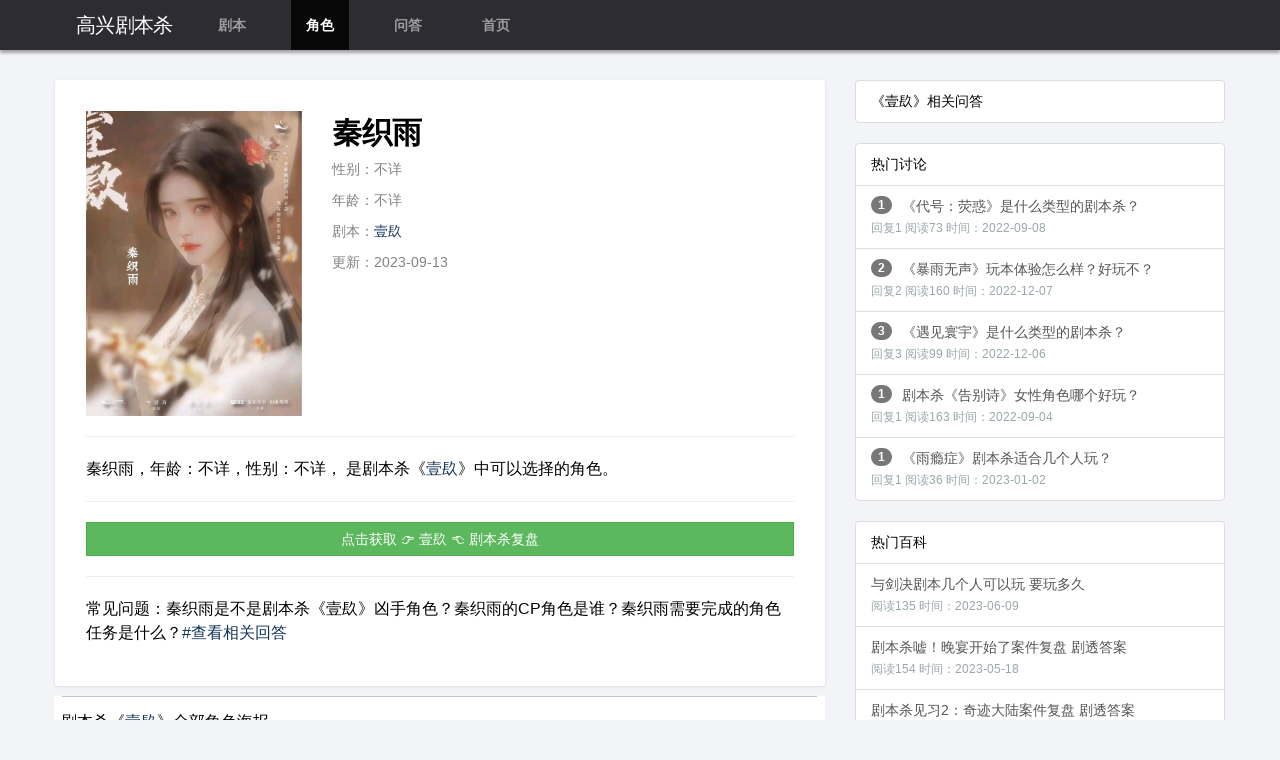

--- FILE ---
content_type: text/html
request_url: http://www.gaoxingti.com/jbs/17968.html
body_size: 4613
content:

<!doctype html>
<html>
<head>
<meta charset="utf-8" />
<meta http-equiv="Content-Language" content="zh-cn">
<meta http-equiv="X-UA-Compatible" content="IE=edge,chrome=1">
<meta name="viewport" content="width=device-width, initial-scale=1,user-scalable=no">
<meta name="applicable-device" content="pc,mobile">
<title>秦织雨_壹镹_凶手_任务_CP_情感线_角色海报 - 剧本杀复盘</title>
<meta name="keywords" content="秦织雨,壹镹剧本杀角色秦织雨,壹镹剧本杀复盘" />
<meta name="description" content="秦织雨，年龄：不详，性别：不详， 是剧本杀《壹镹》中可以选择的角色。" />
<link rel="stylesheet" type="text/css" href="https://apps.bdimg.com/libs/bootstrap/3.3.0/css/bootstrap.min.css">
<link rel="stylesheet" type="text/css" href="http://7cdn.zhaoshula.com/gaox/css/wq-style.css" >
<link rel="stylesheet" type="text/css" href="http://7cdn.zhaoshula.com/gaox/css/xgjs.css" >
<link rel="stylesheet" type="text/css" href="https://apps.bdimg.com/libs/fontawesome/4.2.0/css/font-awesome.min.css">
<script type="text/javascript" src="http://7cdn.zhaoshula.com/gaox/css/wq-in.js" autoload="true" core="https://cdn.staticfile.org/jquery/3.5.1/jquery.min.js"></script>
<script src="http://7cdn.zhaoshula.com/gaox/js/lozad.min.js"></script>
<meta name="mobile-agent"  content="format=xhtml; url=http://www.gaoxingti.com/jbs/17968.html" >
<meta name="mobile-agent"  content="format=html5; url=http://www.gaoxingti.com/jbs/17968.html" >
<meta name="mobile-agent" content="format=wml; url=http://www.gaoxingti.com/jbs/17968.html"/>
<link rel="alternate" media="only screen and(max-width: 640px)" href="http://www.gaoxingti.com/jbs/17968.html" >
<link rel="canonical" href="http://www.gaoxingti.com/jbs/17968.html" />
	<meta property="bytedance:published_time" content="2023-09-13T11:31:47+08:00" />
	<meta property="bytedance:lrDate_time" content="2023-09-13T11:31:47+08:00" />
	<meta property="bytedance:updated_time" content="2023-09-13T11:31:47+08:00" />
	<script type="application/ld+json">
	   { 
			"@context": "https://ziyuan.baidu.com/contexts/cambrian.jsonld",
			"@id": "http://www.gaoxingti.com/jbs/17968.html",
			"title": "秦织雨_壹镹_凶手_任务_CP_情感线_角色海报 - 剧本杀复盘",
			"images": ["http://zsimg.zhaoshula.com/uploads/jbs3/s1694524303023.jpg"],
			"description": "秦织雨，年龄：不详，性别：不详， 是剧本杀《壹镹》中可以选择的角色。",
			"pubDate": "2023-09-13T11:31:47",
			"upDate": "2023-09-13T11:31:47",
			"lrDate": "2023-09-13T11:31:47"
		}
	</script>

</head>
<body>

<nav class="navbar navbar-inverse navbar-fixed-top affix" role="navigation">
    <div class="container">
        <div class="navbar-header">
            
            <a class="navbar-brand" href="http://www.gaoxingti.com/">高兴剧本杀</a>
            <ul class="nav navbar-nav">
                
                <li class="col-md-3 col-xs-4 "><a href="http://www.gaoxingti.com/jbs/" class="font-white">剧本</a></li>
				<li class="col-md-3 col-xs-4 active"><a href="http://www.gaoxingti.com/lib/" class="font-white">角色</a></li>
                <li class="col-md-3 col-xs-4 "><a href="http://www.gaoxingti.com/qa/" class="font-white">问答</a></li>
				<li class="col-md-3 col-xs-0 hidden-xs "><a href="http://www.gaoxingti.com/" class="font-white">首页</a></li>
            </ul>
        </div>
        
    </div>
</nav>        


<div class="container">
<script type="text/javascript" src="http://7cdn.zhaoshula.com/gaox/css/wq-detail.js"></script>



    <div class="row">
        <div class="col-md-8 col-xs-12">

            <div class="whiteBlock">
                <div class="row">
                    <div class="col-md-4 col-xs-6">
                        <img class="img-responsive center-block" src="http://zsimg.zhaoshula.com/uploads/jbs3/s1694524303023.jpg" alt="壹镹剧本杀角色：秦织雨" title="壹镹剧本杀角色：秦织雨" />
                    </div>
                    <div class="col-md-8 col-xs-6 jstitle">
                        <h1>秦织雨</h1>
                        <p class="cus-color-hui">性别：不详</p>
                        <p class="cus-color-hui">年龄：不详</p>
						<p class="cus-color-hui">剧本：<a href="http://www.gaoxingti.com/jbs/17891.html">壹镹</a></p>
                        <p class="cus-color-hui">更新：2023-09-13</p>
						
                    </div>
                </div>
				<hr>
				<div class="jsmiaoshu"><p>秦织雨，年龄：不详，性别：不详， 是剧本杀《<a href="http://www.gaoxingti.com/jbs/17891.html">壹镹</a>》中可以选择的角色。</p></div>
                <hr>



                <div class="row">
                    <div class="col-md-12">
                       <!--<a href="http://1017.jbsjx.net/?name=壹镹" class="btn btn-success" style="width: 100%;"  rel="nofollow" >点击获取&nbsp;👉&nbsp;壹镹&nbsp;👈&nbsp;剧本杀复盘</a>-->
                       <a href="http://www.gaoxingti.com/333.html" class="btn btn-success" style="width: 100%;"  rel="nofollow" >点击获取&nbsp;👉&nbsp;壹镹&nbsp;👈&nbsp;剧本杀复盘</a>
                    </div>
                </div>
                 
				<hr>
				<div class="jsmiaoshu"><p>常见问题：秦织雨是不是剧本杀《壹镹》凶手角色？秦织雨的CP角色是谁？秦织雨需要完成的角色任务是什么？<a href="#xgwt">#查看相关回答</a></p></div>

            </div>




	<section class="M_C" oncontextmenu="return false">
      <div class="M_CA">
         <div class="M_CB">
            <h2 class="M_CC">剧本杀《<a href="http://www.gaoxingti.com/jbs/17891.html">壹镹</a>》全部角色海报</h2>
         </div>
      </div>
      <div>
         <ul class="M_D">
		 	  

					<li class='M_E'><a class='M_EA' href='/jbs/17973.html'><span class='M_EB'><img src='http://7cdn.zhaoshula.com/all/jzz.jpg' data-src='http://zsimg.zhaoshula.com/uploads/jbs3/x1694524334098.jpg' referrerpolicy='no-referrer' alt='陆华生' title='《壹镹》角色陆华生' ></span></a></li><li class='M_E'><a class='M_EA' href='/jbs/17972.html'><span class='M_EB'><img src='http://7cdn.zhaoshula.com/all/jzz.jpg' data-src='http://zsimg.zhaoshula.com/uploads/jbs3/e1694524327831.jpg' referrerpolicy='no-referrer' alt='加斯顿' title='《壹镹》角色加斯顿' ></span></a></li><li class='M_E'><a class='M_EA' href='/jbs/17970.html'><span class='M_EB'><img src='http://7cdn.zhaoshula.com/all/jzz.jpg' data-src='http://zsimg.zhaoshula.com/uploads/jbs3/e1694524315471.jpg' referrerpolicy='no-referrer' alt='叶漫新' title='《壹镹》角色叶漫新' ></span></a></li><li class='M_E'><a class='M_EA' href='/jbs/17968.html'><span class='M_EB'><img src='http://7cdn.zhaoshula.com/all/jzz.jpg' data-src='http://zsimg.zhaoshula.com/uploads/jbs3/s1694524303023.jpg' referrerpolicy='no-referrer' alt='秦织雨' title='《壹镹》角色秦织雨' ></span></a></li><li class='M_E'><a class='M_EA' href='/jbs/17969.html'><span class='M_EB'><img src='http://7cdn.zhaoshula.com/all/jzz.jpg' data-src='http://zsimg.zhaoshula.com/uploads/jbs3/c1694524309639.jpg' referrerpolicy='no-referrer' alt='宋佳珮' title='《壹镹》角色宋佳珮' ></span></a></li><li class='M_E'><a class='M_EA' href='/jbs/17971.html'><span class='M_EB'><img src='http://7cdn.zhaoshula.com/all/jzz.jpg' data-src='http://zsimg.zhaoshula.com/uploads/jbs3/k1694524321275.jpg' referrerpolicy='no-referrer' alt='傅立怀' title='《壹镹》角色傅立怀' ></span></a></li>

  
			</ul>
      </div>
   </section>





<div style="margin-bottom: 10px;width: 66.66666667%;"><img src="http://7cdn.zhaoshula.com/bn001.jpg" data-loaded="true" style="width: 150%;"></div>




            <div class="comments" id="xgwt">


					



					


					
					
            
			



			






            </div>


          

        </div>


        <div class="col-md-4 col-xs-0 hidden-xs">

           

                <div class="list-group" >
                    <li class="list-group-item">《壹镹》相关问答</li>

							
						

						

					



                </div>






			 <div class="list-group" >
                    <li class="list-group-item">热门讨论</li>

							

						<a href='http://www.gaoxingti.com/qa/3895.html' class='list-group-item overflow-hidden' title='《代号：荧惑》是什么类型的剧本杀？'><span class='badge' style='float: left;margin-right: 10px;'>1</span>《代号：荧惑》是什么类型的剧本杀？<br><span style='font-size: 12px;color: #9aa8ab'>回复1&nbsp;</span><span style='font-size: 12px;color: #9aa8ab'>阅读73&nbsp;</span><span style='font-size: 12px;color: #9aa8ab'>时间：2022-09-08</span></a><a href='http://www.gaoxingti.com/qa/4301.html' class='list-group-item overflow-hidden' title='《暴雨无声》玩本体验怎么样？好玩不？'><span class='badge' style='float: left;margin-right: 10px;'>2</span>《暴雨无声》玩本体验怎么样？好玩不？<br><span style='font-size: 12px;color: #9aa8ab'>回复2&nbsp;</span><span style='font-size: 12px;color: #9aa8ab'>阅读160&nbsp;</span><span style='font-size: 12px;color: #9aa8ab'>时间：2022-12-07</span></a><a href='http://www.gaoxingti.com/qa/4277.html' class='list-group-item overflow-hidden' title='《遇见寰宇》是什么类型的剧本杀？'><span class='badge' style='float: left;margin-right: 10px;'>3</span>《遇见寰宇》是什么类型的剧本杀？<br><span style='font-size: 12px;color: #9aa8ab'>回复3&nbsp;</span><span style='font-size: 12px;color: #9aa8ab'>阅读99&nbsp;</span><span style='font-size: 12px;color: #9aa8ab'>时间：2022-12-06</span></a><a href='http://www.gaoxingti.com/qa/3815.html' class='list-group-item overflow-hidden' title='剧本杀《告别诗》女性角色哪个好玩？'><span class='badge' style='float: left;margin-right: 10px;'>1</span>剧本杀《告别诗》女性角色哪个好玩？<br><span style='font-size: 12px;color: #9aa8ab'>回复1&nbsp;</span><span style='font-size: 12px;color: #9aa8ab'>阅读163&nbsp;</span><span style='font-size: 12px;color: #9aa8ab'>时间：2022-09-04</span></a><a href='http://www.gaoxingti.com/qa/4807.html' class='list-group-item overflow-hidden' title='《雨瘾症》剧本杀适合几个人玩？'><span class='badge' style='float: left;margin-right: 10px;'>1</span>《雨瘾症》剧本杀适合几个人玩？<br><span style='font-size: 12px;color: #9aa8ab'>回复1&nbsp;</span><span style='font-size: 12px;color: #9aa8ab'>阅读36&nbsp;</span><span style='font-size: 12px;color: #9aa8ab'>时间：2023-01-02</span></a>

					



                </div>
				<div class="list-group" >
                    <li class="list-group-item">热门百科</li>

							

						<a href='http://www.gaoxingti.com/jbs/15093.html' class='list-group-item overflow-hidden' title='与剑决剧本几个人可以玩 要玩多久'>与剑决剧本几个人可以玩 要玩多久<br><span style='font-size: 12px;color: #9aa8ab'>阅读135&nbsp;</span><span style='font-size: 12px;color: #9aa8ab'>时间：2023-06-09</span></a><a href='http://www.gaoxingti.com/jbs/14175.html' class='list-group-item overflow-hidden' title='剧本杀嘘！晚宴开始了案件复盘 剧透答案'>剧本杀嘘！晚宴开始了案件复盘 剧透答案<br><span style='font-size: 12px;color: #9aa8ab'>阅读154&nbsp;</span><span style='font-size: 12px;color: #9aa8ab'>时间：2023-05-18</span></a><a href='http://www.gaoxingti.com/jbs/15089.html' class='list-group-item overflow-hidden' title='剧本杀见习2：奇迹大陆案件复盘 剧透答案'>剧本杀见习2：奇迹大陆案件复盘 剧透答案<br><span style='font-size: 12px;color: #9aa8ab'>阅读147&nbsp;</span><span style='font-size: 12px;color: #9aa8ab'>时间：2023-06-09</span></a><a href='http://www.gaoxingti.com/jbs/16065.html' class='list-group-item overflow-hidden' title='贺兰山庄杀人事件剧本杀凶手是谁 怎么盘凶'>贺兰山庄杀人事件剧本杀凶手是谁 怎么盘凶<br><span style='font-size: 12px;color: #9aa8ab'>阅读28&nbsp;</span><span style='font-size: 12px;color: #9aa8ab'>时间：2023-07-10</span></a><a href='http://www.gaoxingti.com/jbs/13252.html' class='list-group-item overflow-hidden' title='剧本杀第七号嫌疑人剧本解析'>剧本杀第七号嫌疑人剧本解析<br><span style='font-size: 12px;color: #9aa8ab'>阅读170&nbsp;</span><span style='font-size: 12px;color: #9aa8ab'>时间：2023-04-23</span></a><a href='http://www.gaoxingti.com/jbs/13017.html' class='list-group-item overflow-hidden' title='剧本杀民间恐怖故事·村值得玩吗'>剧本杀民间恐怖故事·村值得玩吗<br><span style='font-size: 12px;color: #9aa8ab'>阅读54&nbsp;</span><span style='font-size: 12px;color: #9aa8ab'>时间：2023-04-19</span></a><a href='http://www.gaoxingti.com/jbs/13228.html' class='list-group-item overflow-hidden' title='诡计博物馆剧本杀凶手是谁'>诡计博物馆剧本杀凶手是谁<br><span style='font-size: 12px;color: #9aa8ab'>阅读141&nbsp;</span><span style='font-size: 12px;color: #9aa8ab'>时间：2023-04-23</span></a><a href='http://www.gaoxingti.com/jbs/16067.html' class='list-group-item overflow-hidden' title='恃美行凶剧本杀凶手是谁？怎么盘'>恃美行凶剧本杀凶手是谁？怎么盘<br><span style='font-size: 12px;color: #9aa8ab'>阅读166&nbsp;</span><span style='font-size: 12px;color: #9aa8ab'>时间：2023-07-10</span></a><a href='http://www.gaoxingti.com/jbs/13034.html' class='list-group-item overflow-hidden' title='心想事成剧本杀凶手是谁'>心想事成剧本杀凶手是谁<br><span style='font-size: 12px;color: #9aa8ab'>阅读172&nbsp;</span><span style='font-size: 12px;color: #9aa8ab'>时间：2023-04-19</span></a>

					



                </div>





    </div> 
	</div>







        </div>
<div class="rollto" style="display: none;"><a href="javascript:;"></a></div>
	<div style="display:none;">
	<script type="text/javascript" src="http://7cdn.zhaoshula.com/gaox/js/tongji.js"></script>
	</div>



<footer role="contentinfo">
    
                <div class="footer_link" style=" margin-left: 10px;margin-right: 10px;"><span style="color:#ffcaca;">最新剧本：</span>
                    <a href="/jbs/29341.html" title="守村人">守村人&nbsp;</a><a href="/jbs/29340.html" title="伞女">伞女&nbsp;</a><a href="/jbs/29339.html" title="祭日快乐">祭日快乐&nbsp;</a><a href="/jbs/29338.html" title="同流合屋">同流合屋&nbsp;</a><a href="/jbs/29337.html" title="六尘当铺">六尘当铺&nbsp;</a><a href="/jbs/29336.html" title="瀚海玄兵">瀚海玄兵&nbsp;</a><a href="/jbs/29329.html" title="侧写：造物">侧写：造物&nbsp;</a><a href="/jbs/29328.html" title="青黎遗事">青黎遗事&nbsp;</a><a href="/jbs/29327.html" title="灼云">灼云&nbsp;</a><a href="/jbs/29326.html" title="神选：战至终章">神选：战至终章&nbsp;</a><a href="/jbs/29325.html" title="以太乐园">以太乐园&nbsp;</a><a href="/jbs/29324.html" title="观书">观书&nbsp;</a><a href="/jbs/29323.html" title="她未能歌颂的明日">她未能歌颂的明日&nbsp;</a><a href="/jbs/29322.html" title="鹿川岛的黑发少女">鹿川岛的黑发少女&nbsp;</a><a href="/jbs/29321.html" title="消失的第五人">消失的第五人&nbsp;</a>					
				</div>
				<div class="footer_link" style=" margin-left: 10px;margin-right: 10px;"><span style="color:#ffcaca;">最新角色：</span>
                    <a href="/jbs/29355.html" title="杨雨">杨雨&nbsp;</a><a href="/jbs/29354.html" title="杨睿">杨睿&nbsp;</a><a href="/jbs/29353.html" title="罗宇翔">罗宇翔&nbsp;</a><a href="/jbs/29352.html" title="罗希瞳">罗希瞳&nbsp;</a><a href="/jbs/29351.html" title="粱思雨">粱思雨&nbsp;</a><a href="/jbs/29350.html" title="李铠力">李铠力&nbsp;</a><a href="/jbs/29349.html" title="苏宴卿">苏宴卿&nbsp;</a><a href="/jbs/29348.html" title="苏星禾">苏星禾&nbsp;</a><a href="/jbs/29347.html" title="苏清梦">苏清梦&nbsp;</a><a href="/jbs/29346.html" title="神子梵音">神子梵音&nbsp;</a><a href="/jbs/29345.html" title="刘昭月">刘昭月&nbsp;</a><a href="/jbs/29344.html" title="刘祈之">刘祈之&nbsp;</a><a href="/jbs/29343.html" title="刘泠雪">刘泠雪&nbsp;</a><a href="/jbs/29342.html" title="兰辞">兰辞&nbsp;</a><a href="/jbs/29335.html" title="屿白">屿白&nbsp;</a>				
				</div>
    
    <div class="container">
        <div class="row">
            <div class="col-sm-12">
                <p>Copyright © 2018-2022 www.gaoxingti.com All Rights Reversed.</p>
                <p><a href="http://www.gaoxingti.com/msitemap/sitemap_mip_1.xml" target="_blank" title="网站地图">Sitemap</a>-
        <a href="http://www.gaoxingti.com/msitemap/bdsitemap_1.xml" target="_blank" title="谷歌地图">google</a>-
		<a href="http://www.gaoxingti.com/msitemap/sitemap_sm_1.xml" target="_blank" title="神马地图">SMmap</a>-&nbsp;<a href="https://beian.miit.gov.cn/" rel="nofollow" target="_blank" title="备案号">湘ICP备2022026616号-1</a></p>
            </div>
        </div>
    </div>
</footer>




	<script type="text/javascript">
const observer = lozad('img');
observer.observe();
$(function() {$("#historys").html(historys());});
(function(){
if($(".input").val()!='') $('.clear').show();
$('.clear').click(function(){$('.input').val('');$(this).hide();$(".input").focus();});
$(".input").bind("input propertychange",function(event){
$('.clear').show();
if($(".input").val()=='') $('.clear').hide();
});
})();
</script>

    </body>
</html>
